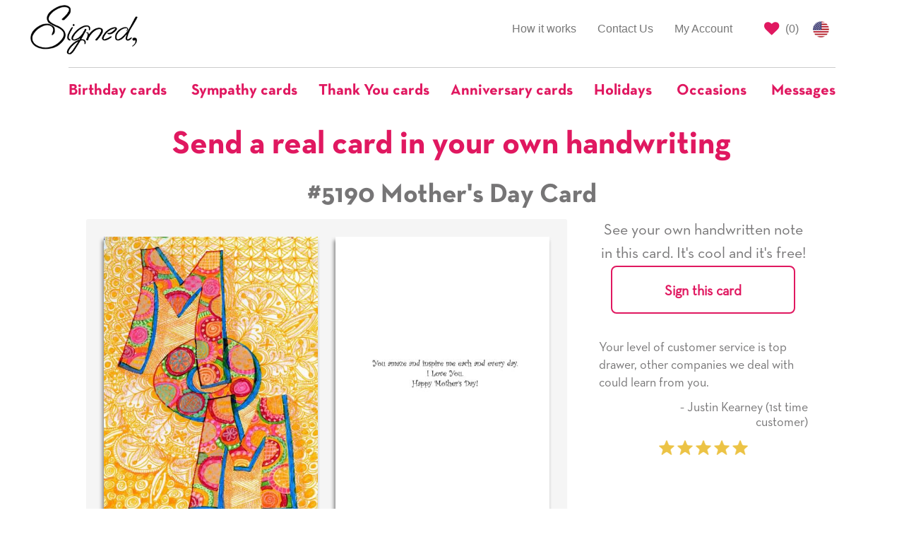

--- FILE ---
content_type: text/html; charset=utf-8
request_url: https://www.signedcards.com/cards/5190
body_size: 15806
content:
<!DOCTYPE html>
<html>
<head>
  <meta charset="utf-8" />

  <title>Fancy Mother&#39;s Day Card with your own Handwriting. Jessica Sporn, Creative Connection, Inc. for Signed - Card No. 5190</title>
<meta name="description" content="Send this &quot;Fancy&quot; Mother&#39;s Day card w/ your own handwriting by mail directly from Signed. No need to leave your house. Do it all online for $7.99!">
<meta name="keywords" content="card, cards, signed card, signed cards, fancy">
<meta property="og:site_name" content="Signed">
<meta property="og:url" content="https://www.signedcards.com/cards/5190">
<meta property="og:title" content="Fancy Mother&#39;s Day Card with your own Handwriting. Jessica Sporn, Creative Connection, Inc. for Signed - Card No. 5190">
<meta property="og:image" content="https://us-east-1-blow-web.s3.amazonaws.com/17/2fe150427911e8900e799694469d6f/thumb.jpg">
<meta property="og:description" content="Send this &amp;quot;Fancy&amp;quot; Mother&#39;s Day card w/ your own handwriting by mail directly from Signed. No need to leave your house. Do it all online for $7.99!">
<meta property="og:type" content="product">
<meta property="og:price:amount" content="4.95">
<meta property="og:price:currency" content="USD">
<meta name="image" content="https://us-east-1-blow-web.s3.amazonaws.com/17/2fe150427911e8900e799694469d6f/thumb.jpg">

  <meta name="Robots" content="INDEX,FOLLOW" />
  <meta name="author" content="" />
  <meta name="Copyright" content="Copyright (c) 2026 " />
  <link rel="shortcut icon" type="image/x-icon" href="/assets/favicon-f81ad68053e904a7c7e94f5aeac3077bfaa575b4c96fdbdf157bdd90594b50ef.png" />
  <link rel="apple-touch-icon" type="image/x-icon" href="/assets/favicon-f81ad68053e904a7c7e94f5aeac3077bfaa575b4c96fdbdf157bdd90594b50ef.png" />
  <meta name="viewport" content="width=device-width, initial-scale=1.0">

  <meta name="p:domain_verify" content="d468c884e2f87a49d3bfb7816ac0ce5d"/>

  <script>
    window.sa = window.sa || {};
    window.sa.session_id = '';
</script>

  <link rel="stylesheet" media="all" href="/assets/public/application-6e4ade48b2016a6e5c6afdb992a1cafe56d4b19bad71a543eca1527bc6733ce4.css" />

    

  <link rel="preload" href="https://cdnjs.cloudflare.com/ajax/libs/slick-carousel/1.9.0/slick.min.css" as="style" onload="this.onload=null;this.rel='stylesheet'">
  <noscript><link rel="stylesheet" type="text/css" href="https://cdnjs.cloudflare.com/ajax/libs/slick-carousel/1.9.0/slick.min.css"></noscript>

  <link rel="preload" href="https://cdnjs.cloudflare.com/ajax/libs/slick-carousel/1.9.0/slick-theme.min.css" as="style" onload="this.onload=null;this.rel='stylesheet'">
  <noscript><link rel="stylesheet" type="text/css" href="https://cdnjs.cloudflare.com/ajax/libs/slick-carousel/1.9.0/slick-theme.min.css"></noscript>

  <style>
    
    #card-detail .card-image {
     box-shadow: -2px 5px 5px grey;
    }
   
    #card-detail #see-more-cards {
      font-size: 18px;
      font-family: Helvetica;
      color: #767576;
      line-height: 1.2;
      text-align: center;
      border-top: 1px solid #ccc;
      border-bottom: 1px solid #ccc;
      padding: 20px 0;
      margin-top: 20px;
      margin-bottom: 10px;
    }

    /* mobile first, the cards are stacked on tp of eachother*/
    .card-column {
      padding-left: 0px;
      padding-right: 0px;
    }
    .card-column.inside {
      padding-top: 20px;
    }

    /* Small Devices, Tablets */
    @media only screen and (min-width : 768px) {
      /* the cards are now side by side */
      /* space between the cards */
      .card-column.front {
        padding-right: 12.5px;
      }
      .card-column.inside {
        padding-left: 12.5px;
      }
      /* remove top/bottom space */
      .card-column.portrait.inside {
        padding-top: 0px;
      }
      /* remove left and right padding if landscape */
      .card-column.landscape.front {
        padding-right: 0px;
      }
      .card-column.landscape.inside {
        padding-left: 0px;
      }
      
    }
    
    .card-text-container .text-label {
      font-family: neutratext-bold;
    }
  </style>
  <style>
    #quotes-carousel .quote-image {
      display: inline-block;
      text-align: center;
    }

    #quotes-carousel .quote-content {
      line-height: 1.4;
    }

    #quotes-carousel .quote-attribution {
      padding-left: 50px;
    }

    #quotes-carousel .testimonial-image {
      display: inline;
      width: 100px;
      border-radius: 50px;
    }
  </style>
  <style>
    #main-quotes-carousel .quote-image {
      display: inline-block;
      text-align: center;
    }

    #main-quotes-carousel .quote-content {
      line-height: 1.4;
    }

    #main-quotes-carousel .quote-attribution {
      padding-left: 50px;
    }

    #main-quotes-carousel .testimonial-image {
      display: inline;
      width: 100px;
      border-radius: 50px;
    }
  </style>


  <meta name="csrf-param" content="authenticity_token" />
<meta name="csrf-token" content="R2nHwBofXtKqL2/l9dnWvlyWvOolrK+8LKyqUjA/Finxz3xVZGashlSYRTmlSM85PINk46co/CU1PtHg7Q685w==" />

  <meta property="fb:app_id" content="387112956851967" />




  <!-- Global site tag (gtag.js) - Google AdWords: 797725741 -->
<script async src="https://www.googletagmanager.com/gtag/js?id=G-605EL2NYRW"></script>
<script>
    window.dataLayer = window.dataLayer || [];
    function gtag(){dataLayer.push(arguments);}
    gtag('js', new Date());

    gtag('config', 'G-605EL2NYRW');

</script>


    <!-- Bing Tracking Script -->
<script>(function(w,d,t,r,u){var f,n,i;w[u]=w[u]||[],f=function(){var o={ti:"25024139"};o.q=w[u],w[u]=new UET(o),w[u].push("pageLoad")},n=d.createElement(t),n.src=r,n.async=1,n.onload=n.onreadystatechange=function(){var s=this.readyState;s&&s!=="loaded"&&s!=="complete"||(f(),n.onload=n.onreadystatechange=null)},i=d.getElementsByTagName(t)[0],i.parentNode.insertBefore(n,i)})(window,document,"script","//bat.bing.com/bat.js","uetq");</script>
    <!-- Facebook Pixel Code -->
<script>
    !function(f,b,e,v,n,t,s)
    {if(f.fbq)return;n=f.fbq=function(){n.callMethod?
        n.callMethod.apply(n,arguments):n.queue.push(arguments)};
        if(!f._fbq)f._fbq=n;n.push=n;n.loaded=!0;n.version='2.0';
        n.queue=[];t=b.createElement(e);t.async=!0;
        t.src=v;s=b.getElementsByTagName(e)[0];
        s.parentNode.insertBefore(t,s)}(window, document,'script',
        'https://connect.facebook.net/en_US/fbevents.js');
    fbq('init', '210002609777732');
    fbq('track', 'PageView');
</script>
<noscript><img height="1" width="1" style="display:none"
               src="https://www.facebook.com/tr?id=210002609777732&ev=PageView&noscript=1"
/></noscript>
<!-- End Facebook Pixel Code -->

  <script src="/assets/public/application-f5bb70a5b98d74c1a3d51b5e27933a15f4a6829d2d19b5639df8c69af1d79c4f.js"></script>

    <script type="application/ld+json">
      {"@context":"https://schema.org/","@type":"Product","name":"#5190 Mother's Day Card","image":["https://us-east-1-blow-web.s3.amazonaws.com/17/2fe150427911e8900e799694469d6f/thumb.jpg"],"description":"Fancy Mother's Day Card with your own Handwriting. Jessica Sporn, Creative Connection, Inc. for Signed - Card No. 5190","sku":5190,"mpn":5190,"offers":{"@type":"Offer","url":"https://www.signedcards.com/cards/5190","priceCurrency":"USD","price":"7.99","itemCondition":"https://schema.org/NewCondition","availability":"https://schema.org/InStock"},"shippingDetails":{"@type":"OfferShippingDetails","shippingRate":{"@type":"MonetaryAmount","value":"0","currency":"USD"},"shippingDestination":[{"@type":"DefinedRegion","addressCountry":"US"}]}}
    </script>


  

</head>

<body>

  <style type="text/css">
	#covid-banner-container {
		background-color: #cdcdcd;
		padding: 20px;
		color: #333;
		font-size: 14px;
	}

	#covid-banner-container .color-cherry {
		color: #e01860;
	}

	@media only screen and (min-width: 480px) {
		#covid-banner-container {
			font-size: 16px;
		}
	}

	@media only screen and (min-width: 768px) {
		#covid-banner-container {
			font-size: 18px;
		}
	}

	@media only screen and (min-width: 992px) {
		#covid-banner-container {
			font-size: 20px;
		}
	}

	@media only screen and (min-width: 1200px) {
		#covid-banner-container {
			font-size: 24px;
			line-height: 31px;
		}
	}
</style>




    <style type="text/css">
    #main-nav #main-left-nav,
    #main-nav #main-right-nav {
        margin-top: 15px;
        border: none;
    }

    #main-nav ul li {
        border-top: none;
        border-bottom: none;
    }

    /* Left Nav Start */
    #main-nav #main-left-nav {
        margin-bottom: 0;
    }
    #main-nav #main-left-nav .navbar-logo {
        margin: 0;
        text-align: left;
    }

    #main-nav #main-left-nav .navbar-logo > img {
        height: 80px;
        position: relative;
        top: -12px;
    }
    /* Left Nav End */

    /* Right Nav Start */
    #main-nav #main-right-nav ul li#signout-container > a.btn-signed-xs {
        font-family: neutratext-bold;
        padding-top: unset;
        padding-bottom: unset;
        color: #e01860;
        padding: 3px 5px 0 5px !important;
        position: relative;
        top: 8px;
    }

    #main-nav #main-right-nav ul li#signout-container > a.btn-signed-xs:hover {
        color: #fff;
        background-color: #e01860;
    }

    #main-nav #main-right-nav ul li.saved-cards-container > a {
        padding-right: 5px;
    }

    #main-nav #main-right-nav ul li.saved-cards-container > a > i {
        color: #e01860;
    }
    /* Right Nav End */

    /* Categories Nav Start */
    #navbar-categories {
        margin-bottom: 0;
        border: none !important;
    }

    #navbar-categories .navbar-header .navbar-toggle {
        border: 1px solid #e01860;
        color: #e01860;
        float: none;
    }

    #navbar-categories .nav.navbar-nav .dropdown {
        border-top: 1px solid #ccc;
        /* this is one less than the bootstrap select drop-up in search */
        z-index: 999;
    }

    #navbar-categories .nav.navbar-nav .dropdown a.dropdown-toggle {
        background-color: unset !important;
        padding-top: 20px;
        padding-bottom: 20px;
        padding-right: 20px;
    }

    #navbar-categories .nav.navbar-nav .dropdown:first-of-type a.dropdown-toggle {
        padding-left: 0;
    }

    #navbar-categories .nav.navbar-nav .dropdown:last-of-type a.dropdown-toggle {
        padding-right: 0;
    }

    #navbar-categories .nav.navbar-nav .dropdown.open a.dropdown-toggle:focus {
        background-color: unset !important;
    }

    #navbar-categories .nav.navbar-nav .dropdown .dropdown-toggle .nav-label {
        color: #e01860;
        font-family: neutratext-bold;
        font-size: 22px;
    }

    #navbar-categories .nav.navbar-nav > li > .dropdown-menu {
        text-align: left;
        max-height: 300px;
        overflow-y: scroll;
    }

    #navbar-categories .nav.navbar-nav > li:not(.dropdown) {
        border-top: 1px solid #ccc;
    }

    #navbar-categories .nav.navbar-nav > li:not(.dropdown) > a {
        padding-top: 20px;
        color: #e01860;
        font-family: neutratext-bold;
        font-size: 22px;
    }
    /* Categories Nav End */

    /* Birthday Nav Start*/

    .dropdown-menu.birthday-dropdown {
      overflow-y: visible !important;
      overflow-x: hidden;
      max-height: unset !important;
    }

    .dropdown-menu.birthday-dropdown ul {
      padding-left: 20px;
    }

    .dropdown-menu.birthday-dropdown .column-header {
      padding-left: 20px;
      margin-top: 20px;
      font-weight: bold;
      white-space: nowrap;
    }

    .dropdown-menu.birthday-dropdown li {
      list-style: none;
      margin-top: 8px;
      margin-bottom: 8px;
    }

    .dropdown-menu.birthday-dropdown li a {
      text-decoration: underline;
      min-width: 3ch;
      display: inline-block;
    }

    .dropdown-menu.birthday-dropdown li a.additional-column {
      margin-left: 80px;
    }

    .dropdown-menu.birthday-dropdown li a.all-link {
      color: #e01860;
    }

    /* responsive width/height, font spacing, scroll */
    @media only screen and (min-width : 1200px) {
      .dropdown-menu.birthday-dropdown {
        overflow-y: scroll !important;
        width: 900px;
      }
      .dropdown-menu.birthday-dropdown li {
        margin-top: 10px;
        margin-bottom: 10px;
      }
    }
    @media only screen and (min-width : 1350px) {
      .dropdown-menu.birthday-dropdown li {
        margin-top: 15px;
        margin-bottom: 15px;
      }
    }
    @media only screen and (min-width : 1500px) {
      .dropdown-menu.birthday-dropdown {
        max-height: 650px !important;
      }
      .dropdown-menu.birthday-dropdown li {
        margin-top: 25px;
        margin-bottom: 25px;
      }
    }
    /* Birthday Nav End */

    @media (min-width: 768px){
        #navbar-categories .navbar-nav {
            float:none !important;
            margin: 0 auto !important;
            display: table !important;
            table-layout: fixed !important;
        }
    }

    @media (max-width: 768px){
        #main-left-nav .navbar-right {
            width: 100% !important
        }
    }

    @media (max-width: 992px) {
        #main-nav #main-right-nav {
            margin-bottom: 0;
        }
        #main-nav #main-right-nav > ul.nav {
            float: right !important;
        }
        #main-nav #main-right-nav ul.nav li {
            float: left;
        }
    }

    /* Custom Breakpoint for Navbar*/
    @media (max-width: 992px) {
        #main-left-nav .navbar-nav {
            margin: 0 !important;
        }
        #main-left-nav .collapsing {
            padding: 0;
            margin-top: 0;
        }
        #main-left-nav .collapse.in {
            display:block !important;
            padding: 0;
            margin-top: 0;
            margin-bottom: 30px;
        }
        #main-left-nav li {
            text-align: right;
        }
        #main-left-nav .collapsing > .navbar-nav > li {
            border-bottom: none !important;
            border-top: 1px solid #ccc !important;
        }
        #main-left-nav .collapse.in > .navbar-nav > li {
            border-bottom: none !important;
            border-top: 1px solid #ccc !important;
        }
    }


    /* Custom Breakpoint for Dropdown Navbar*/
    @media (max-width: 1200px) {

        #main-left-nav .navbar-right {
            float: right !important;
        }
        #navbar-categories .navbar-header {
            float: none;
        }
        #navbar-categories .navbar-toggle {
            display: block;
        }
        #navbar-categories .navbar-collapse {
            border-top: 1px solid transparent;
            box-shadow: inset 0 1px 0 rgba(255,255,255,0.1);
        }
        #navbar-categories .navbar-fixed-top {
            top: 0;
            border-width: 0 0 1px;
        }
        #navbar-categories .navbar-collapse.collapse {
            display: none!important;
        }
        #navbar-categories .navbar-nav {
            float: left !important;
            width: 100%;
        }
        #navbar-categories .navbar-nav > li {
            float: none;
        }
        #navbar-categories .navbar-nav > li >a {
            padding-top: 10px;
            padding-bottom: 10px;
        }
        #navbar-categories .navbar-nav > li >a.dropdown-toggle {
            text-align: left;
        }
        
        #navbar-categories .navbar-nav > li.dropdown:first-of-type > a.dropdown-toggle {
            padding-left: 15px !important;
        }
        #navbar-categories .navbar-nav > li > ul.dropdown-menu{
            position: static;
            float: none;
            border: none;
            box-shadow: none;
            padding-top: 0 !important;
        }
        #navbar-categories .collapse.in {
            display:block !important;
            padding: 0;
            margin-top: 25px;
        }
        #navbar-categories .collapsing {
            padding: 0;
            margin-top: 25px;
        }
    }
</style>

<div class="container-fluid" id="main-nav">
    <div class="row">
        <div class="col-xs-12 col-md-3 col-lg-2 col-md-push-9 col-lg-push-10">
            <nav id="main-right-nav" class="navbar navbar-default">
                <ul class="nav navbar-nav">
                    <li id="signout-container" style="display: none;">
                        <a href="#" class="btn btn-signed-xs signout" id="signout-link" data-redirect-url="/my-account">Signout</a>
                    </li>
                    <li class="saved-cards-container">
                        <a href="/cards/saved" class="right-link" id="save-cards-link">
                            <i class="fa fa-heart fa-lg" title="Saved Cards"></i>
                            (<span id="holding-count" class="holding-count-value">0</span>)
                        </a>
                    </li>
                    <li>
                        <a href="/made-in-the-usa" class="us-flag">
                            <img alt="US Flag" style="height: 23px;" src="/assets/us-flag-44280294b6350cd59a8fa45620dd1898a62f01f40cf3b484924b6c248a5297c6.png" />
                        </a>
                    </li>
                </ul>
            </nav>
        </div>
        <div class="col-xs-12 col-md-9 col-lg-10 col-md-pull-3 col-lg-pull-2">
            <nav id="main-left-nav" class="navbar navbar-default">
                <div class="navbar-header">
                    <button class="navbar-toggle collapsed" data-toggle="collapse" data-target="#main-nav-collapse" aria-expanded="false">
                        <span class="sr-only">Toggle navigation</span>
                        <span class="icon-bar"></span>
                        <span class="icon-bar"></span>
                        <span class="icon-bar"></span>
                    </button>
                    <a class="navbar-logo" href="javascript:window.location.assign('/');">
                        <img alt="Signed" class="gs-no-share" id="nav-logo" src="/assets/signed-logo-7f5e0895dab6c97e0f13f697f76120781596f8e283a926714be8f4c48ee03c02.png" />
                    </a>
                </div>
                <div class="collapse navbar-collapse" id="main-nav-collapse">
                    <ul class="nav navbar-nav navbar-right">
                        <li >
                            <a href="/how-it-works">How it works</a>
                        </li>

                        <li >
                            <a href="/contact">Contact Us</a>
                        </li>
                        <li >
                            <a href="/my-account">My Account</a>
                        </li>
                    </ul>
                </div>
            </nav>
        </div>
    </div>

    <div class="row">
        <div class="col-xs-12">
            <nav class="navbar navbar-default" id="navbar-categories">
                <div class="navbar-header">
                    <button class="navbar-toggle collapsed" data-toggle="collapse" data-target="#nav-dropdown-collapse" aria-expanded="false">
                        <span class="sr-only">Toggle navigation</span>
                        <i class="fa fa-search fa-lg"></i>
                    </button>
                </div>
                <div class="collapse navbar-collapse" id="nav-dropdown-collapse">
                    <ul class="nav navbar-nav">
                            <li class="dropdown">
                              <a href="#" class="dropdown-toggle" data-toggle="dropdown" role="button" aria-haspopup="true" aria-expanded="true">
                                <span class="nav-label">Birthday cards</span>
                              </a>
                              <ul class="dropdown-menu birthday-dropdown">
                                <div class="row">
                                  <div class="col-xs-12 col-sm-4">
                                    <p class="column-header">Popular Relationships</p>
                                    <ul>
                                        <li><a href="/search?occasion=BIRTHDAY&amp;relationship=MOM">For Mom</a></li>
                                        <li><a href="/search?occasion=BIRTHDAY&amp;relationship=DAD">For Dad</a></li>
                                        <li><a href="/search?occasion=BIRTHDAY&amp;relationship=DAUGHTER">For Daughter</a></li>
                                        <li><a href="/search?occasion=BIRTHDAY&amp;relationship=SON">For Son</a></li>
                                        <li><a href="/search?occasion=BIRTHDAY&amp;relationship=SISTER">For Sister</a></li>
                                        <li><a href="/search?occasion=BIRTHDAY&amp;relationship=BROTHER">For Brother</a></li>
                                        <li><a href="/search?occasion=BIRTHDAY&amp;relationship=GRANDMOTHER">For Grandmother</a></li>
                                        <li><a href="/search?occasion=BIRTHDAY&amp;relationship=GRANDFATHER">For Grandfather</a></li>
                                        <li><a href="/search?occasion=BIRTHDAY&amp;relationship=AUNT">For Aunt</a></li>
                                        <li><a href="/search?occasion=BIRTHDAY&amp;relationship=UNCLE">For Uncle</a></li>
                                      <li><a class="all-link" href="/occasions/birthday">All Relationships</a></li>
                                    </ul>
                                  </div>
                                  <span class="visible-tn visible-xs">
                                    <div class="col-xs-12 col-sm-4">
                                      <p class="column-header">Popular Ages</p>
                                      <ul>
                                          <li><a href="/birthday/turning-1">1</a></li>
                                          <li><a href="/birthday/turning-2">2</a></li>
                                          <li><a href="/birthday/turning-5">5</a></li>
                                          <li><a href="/birthday/turning-7">7</a></li>
                                          <li><a href="/birthday/turning-10">10</a></li>
                                          <li><a href="/birthday/turning-13">13</a></li>
                                          <li><a href="/birthday/turning-15">15</a></li>
                                          <li><a href="/birthday/turning-18">18</a></li>
                                          <li><a href="/birthday/turning-20">20</a></li>
                                          <li><a href="/birthday/turning-21">21</a></li>
                                          <li><a href="/birthday/turning-25">25</a></li>
                                          <li><a href="/birthday/turning-30">30</a></li>
                                          <li><a href="/birthday/turning-40">40</a></li>
                                          <li><a href="/birthday/turning-50">50</a></li>
                                          <li><a href="/birthday/turning-60">60</a></li>
                                          <li><a href="/birthday/turning-70">70</a></li>
                                          <li><a href="/birthday/turning-75">75</a></li>
                                          <li><a href="/birthday/turning-80">80</a></li>
                                          <li><a href="/birthday/turning-90">90</a></li>
                                          <li><a href="/birthday/turning-100">100</a></li>
                                        <li><a class="all-link" href="/occasions/birthday">All Ages</a></li>
                                      </ul>
                                    </div>
                                  </span>
                                  <span class="hidden-xs">
                                    <div class="col-xs-12 col-sm-4">
                                      <p class="column-header">Popular Ages</p>
                                      <ul>
                                            <li>
                                              <a href="/birthday/turning-1">1</a>
                                                <a class="additional-column" href="/birthday/turning-2">2</a>
                                            </li>
                                            <li>
                                              <a href="/birthday/turning-5">5</a>
                                                <a class="additional-column" href="/birthday/turning-7">7</a>
                                            </li>
                                            <li>
                                              <a href="/birthday/turning-10">10</a>
                                                <a class="additional-column" href="/birthday/turning-13">13</a>
                                            </li>
                                            <li>
                                              <a href="/birthday/turning-15">15</a>
                                                <a class="additional-column" href="/birthday/turning-18">18</a>
                                            </li>
                                            <li>
                                              <a href="/birthday/turning-20">20</a>
                                                <a class="additional-column" href="/birthday/turning-21">21</a>
                                            </li>
                                            <li>
                                              <a href="/birthday/turning-25">25</a>
                                                <a class="additional-column" href="/birthday/turning-30">30</a>
                                            </li>
                                            <li>
                                              <a href="/birthday/turning-40">40</a>
                                                <a class="additional-column" href="/birthday/turning-50">50</a>
                                            </li>
                                            <li>
                                              <a href="/birthday/turning-60">60</a>
                                                <a class="additional-column" href="/birthday/turning-70">70</a>
                                            </li>
                                            <li>
                                              <a href="/birthday/turning-75">75</a>
                                                <a class="additional-column" href="/birthday/turning-80">80</a>
                                            </li>
                                            <li>
                                              <a href="/birthday/turning-90">90</a>
                                                <a class="additional-column" href="/birthday/turning-100">100</a>
                                            </li>
                                        <li><a class="all-link" href="/occasions/birthday">All Ages</a></li>
                                      </ul>
                                    </div>
                                  </span>
                                  <div class="col-xs-12 col-sm-4">
                                    <p class="column-header">Popular Themes</p>
                                    <ul>
                                        <li><a href="/search?occasion=BIRTHDAY&amp;theme=CAKES">Cakes</a></li>
                                        <li><a href="/search?occasion=BIRTHDAY&amp;theme=CANDLES">Candles</a></li>
                                        <li><a href="/search?occasion=BIRTHDAY&amp;theme=CATS">Cats</a></li>
                                        <li><a href="/search?occasion=BIRTHDAY&amp;theme=DOGS">Dogs</a></li>
                                        <li><a href="/search?occasion=BIRTHDAY&amp;theme=FLOWERS">Flowers</a></li>
                                        <li><a href="/search?occasion=BIRTHDAY&amp;theme=GIFTS">Gifts</a></li>
                                        <li><a href="/search?occasion=BIRTHDAY&amp;theme=STARS">Stars</a></li>
                                        <li><a href="/search?occasion=BIRTHDAY&amp;theme=TOYS">Toys</a></li>
                                        <li><a href="/search?occasion=BIRTHDAY&amp;theme=ZEBRAS">Zebras</a></li>
                                        <li><a href="/search?occasion=BIRTHDAY&amp;theme=SPORTS">Sports</a></li>
                                      <li><a class="all-link" href="/occasions/birthday">All Themes</a></li>
                                    </ul>
                                  </div>
                                </div>
                              </ul>
                            </li>

                          <li>
                            <a href="/messages/sympathy">
                              <span class="nav-label">Sympathy cards</span>
                            </a>
                          </li>
                          <li>
                            <a href="/messages/thank-you">
                              <span class="nav-label">Thank You cards</span>
                            </a>
                          </li>
                          <li>
                            <a href="/occasions/anniversary-any">
                              <span class="nav-label">Anniversary cards</span>
                            </a>
                          </li>
                          <li class="dropdown">
                              <a href="#" class="dropdown-toggle" data-toggle="dropdown" role="button" aria-haspopup="true" aria-expanded="true">
                                  <span class="nav-label">Holidays</span>
                              </a>
                            <ul class="dropdown-menu">
                                <li><a href="/holidays/chinese-new-year">Chinese New Year</a></li>
                                <li><a href="/holidays/groundhog-day">Groundhog Day</a></li>
                                <li><a href="/holidays/valentines-day">Valentine&#39;s Day</a></li>
                                <li><a href="/holidays/mardi-gras">Mardi Gras</a></li>
                                <li><a href="/holidays/dentist-day">Dentist Day</a></li>
                                <li><a href="/holidays/dietitian-nutritionist-day">Dietitian Nutritionist Day</a></li>
                                <li><a href="/holidays/st-patricks-day">Saint Patrick&#39;s Day</a></li>
                                <li><a href="/holidays/spring">Spring</a></li>
                                <li><a href="/holidays/hospital-admitting-clerks-day">Hospital Admitting Clerks Day</a></li>
                                <li><a href="/holidays/easter">Easter</a></li>
                                <li><a href="/holidays/passover">Passover</a></li>
                                <li><a href="/holidays/radiological-and-imaging-nurses-day">Radiologic and Imaging Nurses Day</a></li>
                                <li><a href="/holidays/librarian-day">Librarian Day</a></li>
                                <li><a href="/holidays/admin-pro-day">Admin Pro Day</a></li>
                                <li><a href="/holidays/hairdressers-day">Hairdressers Day</a></li>
                                <li><a href="/holidays/perfusionist-week">Perfusionist Week</a></li>
                                <li><a href="/holidays/fire-fighters-day">Firefighters&#39; Day</a></li>
                                <li><a href="/holidays/cinco-de-mayo">Cinco de Mayo</a></li>
                                <li><a href="/holidays/teacher-appreciation-day">Teacher Appreciation Day</a></li>
                                <li><a href="/holidays/nurses-day-week">Nurse&#39;s Day/Week</a></li>
                                <li><a href="/holidays/mothers-day">Mother&#39;s Day</a></li>
                                <li><a href="/holidays/shavuot">Shavuot</a></li>
                                <li><a href="/holidays/memorial-day">Memorial Day</a></li>
                                <li><a href="/holidays/beltane">Beltane</a></li>
                                <li><a href="/holidays/flag-day">Flag Day</a></li>
                                <li><a href="/holidays/fathers-day">Father&#39;s Day</a></li>
                                <li><a href="/holidays/summer">Summer</a></li>
                                <li><a href="/holidays/independence-day">Independence Day</a></li>
                                <li><a href="/holidays/chefs-day">Chefs Day</a></li>
                                <li><a href="/holidays/labor-day">Labor Day</a></li>
                                <li><a href="/holidays/grandparents-day">Grandparent&#39;s Day</a></li>
                                <li><a href="/holidays/yom-kippur">Yom Kippur</a></li>
                                <li><a href="/holidays/rosh-hashanah">Rosh Hashanah</a></li>
                                <li><a href="/holidays/fall">Fall</a></li>
                                <li><a href="/holidays/surgical-technician-week">Surgical Technician Week</a></li>
                                <li><a href="/holidays/ultrasound-technicians-day">Ultrasound Technician Day</a></li>
                                <li><a href="/holidays/custodial-workers-day">Custodial Workers Day</a></li>
                                <li><a href="/holidays/physician-assistants-week">Physician Assistant week</a></li>
                                <li><a href="/holidays/medical-assistants-day">Medical Assistants Day</a></li>
                                <li><a href="/holidays/halloween">Halloween</a></li>
                                <li><a href="/holidays/day-of-the-dead">Day of the Dead / Dia de los Muertos</a></li>
                                <li><a href="/holidays/veterans-day">Veteran&#39;s Day</a></li>
                                <li><a href="/holidays/perioperative-nurses-week">Perioperative Nurses Week</a></li>
                                <li><a href="/holidays/nurse-practitioners-week">Nurse Practitioners Week</a></li>
                                <li><a href="/holidays/operating-room-nurses-day">Operating Room Nurses Day</a></li>
                                <li><a href="/holidays/thanksgiving">Thanksgiving</a></li>
                                <li><a href="/holidays/hanukkah">Hanukkah</a></li>
                                <li><a href="/holidays/bartender-day">Bartender Day</a></li>
                                <li><a href="/holidays/winter">Winter</a></li>
                                <li><a href="/holidays/christmas">Christmas</a></li>
                                <li><a href="/holidays/seasons-greetings-happy-holidays">Seasons Greetings / Happy Holidays</a></li>
                                <li><a href="/holidays/kwanzaa">Kwanzaa</a></li>
                                <li><a href="/holidays/new-years">New Year&#39;s</a></li>
                            </ul>
                          </li>
                          <li class="dropdown">
                              <a href="#" class="dropdown-toggle" data-toggle="dropdown" role="button" aria-haspopup="true" aria-expanded="true">
                                  <span class="nav-label">Occasions</span>
                              </a>
                                  <ul class="dropdown-menu">
                                          <li><a href="/occasions/academic-achievements">Academic Achievements</a></li>
                                          <li><a href="/occasions/anniversary-any">Anniversary (Any)</a></li>
                                          <li><a href="/occasions/anniversary-employment">Anniversary (Employment)</a></li>
                                          <li><a href="/occasions/anniversary-ordination">Anniversary (Ordination)</a></li>
                                          <li><a href="/occasions/anniversary-religious-vows">Anniversary (Religious Vows)</a></li>
                                          <li><a href="/occasions/anniversary-sobriety">Anniversary (Sobriety)</a></li>
                                          <li><a href="/occasions/anniversary-wedding">Anniversary (Wedding)</a></li>
                                          <li><a href="/occasions/back-to-school">Back to School</a></li>
                                          <li><a href="/occasions/baptism">Baptism</a></li>
                                          <li><a href="/occasions/bar-mitzvah">Bar Mitzvah</a></li>
                                          <li><a href="/occasions/bat-mitzvah">Bat Mitzvah</a></li>
                                          <li><a href="/occasions/becoming-a-big-brother-sister">Becoming a Big Brother/Sister</a></li>
                                          <li><a href="/occasions/becoming-alter-server">Becoming an Alter Server</a></li>
                                          <li><a href="/occasions/becoming-catholic">Becoming Catholic (RCIA)</a></li>
                                          <li><a href="/occasions/becoming-empty-nesters">Becoming Empty Nesters</a></li>
                                          <li><a href="/occasions/birthday">Birthday</a></li>
                                          <li><a href="/occasions/birthday-belated">Birthday (belated)</a></li>
                                          <li><a href="/occasions/bosss-day">Boss&#39;s Day</a></li>
                                          <li><a href="/occasions/bridal-shower">Bridal Shower</a></li>
                                          <li><a href="/occasions/citizenship">Citizenship</a></li>
                                          <li><a href="/occasions/confirmation">Confirmation</a></li>
                                          <li><a href="/occasions/debutante-ball">Debutante Ball</a></li>
                                          <li><a href="/occasions/divorce">Divorce</a></li>
                                          <li><a href="/occasions/eagle-scout">Eagle Scout</a></li>
                                          <li><a href="/occasions/engagement">Engagement</a></li>
                                          <li><a href="/occasions/expecting-a-baby">Expecting a baby</a></li>
                                          <li><a href="/occasions/feast-days">Feast Days</a></li>
                                          <li><a href="/occasions/first-holy-communion">First Holy Communion</a></li>
                                          <li><a href="/occasions/first-tooth">First Tooth</a></li>
                                          <li><a href="/occasions/getting-got-drivers-license">Getting/Got Driver&#39;s License</a></li>
                                          <li><a href="/occasions/graduation-8th-grade">Graduation (8th Grade)</a></li>
                                          <li><a href="/occasions/graduation">Graduation (Any)</a></li>
                                          <li><a href="/occasions/graduation-college">Graduation (College)</a></li>
                                          <li><a href="/occasions/graduation-high-school">Graduation (High School)</a></li>
                                          <li><a href="/occasions/graduation-military">Graduation (Military)</a></li>
                                          <li><a href="/occasions/graduation-other">Graduation (Other)</a></li>
                                          <li><a href="/occasions/honeymoon">Honeymoon</a></li>
                                          <li><a href="/occasions/lost-tooth">Lost Tooth</a></li>
                                          <li><a href="/occasions/new-baby">New baby</a></li>
                                          <li><a href="/occasions/new-car">New Car</a></li>
                                          <li><a href="/occasions/new-home">New Home</a></li>
                                          <li><a href="/occasions/new-job-promotion">New Job/Promotion</a></li>
                                          <li><a href="/occasions/new-pet">New Pet</a></li>
                                          <li><a href="/occasions/ordination">Ordination</a></li>
                                          <li><a href="/occasions/retirement">Retirement</a></li>
                                          <li><a href="/occasions/reunion">Reunion</a></li>
                                          <li><a href="/occasions/road-trip">Road Trip</a></li>
                                          <li><a href="/occasions/vacation">Vacation</a></li>
                                          <li><a href="/occasions/wedding-day">Wedding Day</a></li>
                                          <li><a href="/occasions/welcome-home">Welcome Home</a></li>
                                          <li><a href="/occasions/won-the-game-competition">Won the Game/Competition</a></li>
                                  </ul>
                          </li>
                          <li class="dropdown">
                              <a href="#" class="dropdown-toggle" data-toggle="dropdown" role="button" aria-haspopup="true" aria-expanded="true">
                                  <span class="nav-label">Messages</span>
                              </a>
                                  <ul class="dropdown-menu">
                                          <li><a href="/messages/apology">Apology</a></li>
                                          <li><a href="/messages/best-wishes">Best wishes/Good luck</a></li>
                                          <li><a href="/messages/bon-voyage">Bon Voyage</a></li>
                                          <li><a href="/messages/brides-maid-maid-of-honor">Bridesmaid/Maid of honor invitations</a></li>
                                          <li><a href="/messages/celebrate">Celebrate</a></li>
                                          <li><a href="/messages/congratulations">Congratulations</a></li>
                                          <li><a href="/messages/encouragement">Encouragement</a></li>
                                          <li><a href="/messages/friends">Friends</a></li>
                                          <li><a href="/messages/funny">Funny</a></li>
                                          <li><a href="/messages/get-well-soon">Get Well (General)</a></li>
                                          <li><a href="/messages/get-well-other">Get Well (Other)</a></li>
                                          <li><a href="/messages/goodbye-farewell">Goodbye/Farewell</a></li>
                                          <li><a href="/messages/greetings-or-hello">Greetings/Hello</a></li>
                                          <li><a href="/messages/groomsman-best-man">Groomsman/Best man invitations</a></li>
                                          <li><a href="/messages/guess-what">Guess what</a></li>
                                          <li><a href="/messages/have-a-great-day">Have a great day</a></li>
                                          <li><a href="/messages/i-forgive-you">I Forgive You</a></li>
                                          <li><a href="/messages/i-just-wanted-to-say">I just wanted to say ...</a></li>
                                          <li><a href="/messages/i-like-you">I like you</a></li>
                                          <li><a href="/messages/i-love-us">I love us/We&#39;re good together</a></li>
                                          <li><a href="/messages/i-love-you">I love you</a></li>
                                          <li><a href="/messages/insipirational">Inspirational</a></li>
                                          <li><a href="/messages/its-been-a-while">It&#39;s been a while</a></li>
                                          <li><a href="/messages/lets-get-together">Let&#39;s Get Together</a></li>
                                          <li><a href="/messages/love">Love</a></li>
                                          <li><a href="/messages/missing-you">Missing you</a></li>
                                          <li><a href="/messages/smile">Smile</a></li>
                                          <li><a href="/messages/sorry-im-late">Sorry I&#39;m Late</a></li>
                                          <li><a href="/messages/surprise">Surprise</a></li>
                                          <li><a href="/messages/sympathy-animals">Sympathy (Animals)</a></li>
                                          <li><a href="/messages/sympathy">Sympathy (People)</a></li>
                                          <li><a href="/messages/thank-you">Thank You (General)</a></li>
                                          <li><a href="/messages/thank-you-other">Thank You (Other)</a></li>
                                          <li><a href="/messages/thank-for-your-service">Thank You For Your Service</a></li>
                                          <li><a href="/messages/thinking-of-you">Thinking of you</a></li>
                                          <li><a href="/messages/together-forever">Together forever</a></li>
                                          <li><a href="/messages/welcome-to-the-family">Welcome to the Family</a></li>
                                          <li><a href="/messages/wishing-you">Wishing you ...</a></li>
                                          <li><a href="/messages/you-will-be-missed">You will be missed</a></li>
                                          <li><a href="/messages/youre-beautiful">You&#39;re beautiful</a></li>
                                          <li><a href="/messages/youre-hot">You&#39;re hot</a></li>
                                          <li><a href="/messages/you-are-invited">You&#39;re invited/Join us/Join me</a></li>
                                          <li><a href="/messages/youre-special">You&#39;re special</a></li>
                                          <li><a href="/messages/youre-the-best">You&#39;re the best</a></li>
                                  </ul>
                          </li>
                    </ul>
                </div>
            </nav>

        </div>
    </div>
</div>


  <div>
    
    


<div id="card-detail" data-card-id="5190" class="container-fluid page-container">
  <div class="row">

    <div class="col-md-10 col-md-offset-1 col-xs-12">

      <h2 class="text-center color-cherry" style="margin: 20px 0; font-size: 46px;">Send a real card in your own handwriting</h2>
      <h1 class="text-center" style="font-size: 38px;">#5190 Mother&#39;s Day Card</h1>

      <div class="row">



        <div class="col-lg-8 col-md-8 col-sm-8">
          <div class="panel panel-default" style="border: none;">
            <div class="panel-heading collapse-card-panel-heading" style="padding:25px;border:none;">
              <div class="row" style="margin:0px;">

                
                <div class="card-column front portrait col-lg-6 col-md-6 col-sm-6 col-xs-12 " style="text-align:center;">
                  <div class="card-image" id="card-image-container" style="position:relative;height:100%;">
                    <img id="big-image" style="width:100%;display:block;" alt="Send this &amp;quot;Fancy&amp;quot; Mother&#39;s Day card w/ your own handwriting by mail directly from Signed. No need to leave your house. Do it all online for $7.99!" src="https://us-east-1-blow-web.s3.amazonaws.com/17/2fe150427911e8900e799694469d6f/thumb.jpg" />
                  </div>
                </div>
                <div class="card-column inside portrait col-lg-6 col-md-6 col-sm-6 col-xs-12" style="text-align:center;">
                  <div class="card-image" id="card-image-container-inside" style="position:relative;height:100%;">
                    <img style="width:100%;display:block;" id="big-image-inside" src="https://us-east-1-blow-web.s3.amazonaws.com/17/325250427911e8900e799694469d6f/thumb.jpg" />
                  </div>
                </div>
              </div>
            </div>
          </div>
        </div>


        <div class="col-lg-4 col-md-4 col-sm-4 card-info-container">
          <div class="row" style="text-align:center;">

            <div class="col-md-12 col-sm-12 col-xs-12 buy-button-area" style="margin-bottom: 35px;">
              <div class="col-lg-12 col-md-12 col-sm-12 col-xs-12">
                <h3 style="font-size: 22px; font-family: neutratext; margin: 0; line-height: 1.5;">See your
                  own handwritten note in this card. It's cool and it's free!</h3>
              </div>
                <button type="button" class="btn btn-lg btn-signed" style="white-space:normal;width:80%;" id="sign-this-card-btn">
                  Sign this card
                </button>
            </div>

              <div class="col-xs-12">
                <div id="card-price" class="text-center" style="display: none;">
                  <div class="amount">$7.99</div>
                </div>
              </div>

            <div id="featured-testimonial" class="col-xs-12 text-center">
              

<div id="quotes" class="row row-centered" style="">
  <div class="col-xs-12" id="quotes-carousel">
      <div class="col-md-4">

          <p class="quote-content text-left">
            Your level of customer service is top drawer, other companies we deal with could learn from you.
          </p>
          <p class="quote-attribution text-right">
            &#x2010; Justin Kearney (1st time customer)
          </p>
          <img class="center-block"  data-normal="/assets/stars_cardpage-c75d6b4176f500a54b47749f3055c2975794fc9cfe22f837829459a1c85f6ef7.png" />
      </div>
      <div class="col-md-4">

          <p class="quote-content text-left">
            He received the card and we are all very happy with it. Thank you!

We will always use this company from here on.


          </p>
          <p class="quote-attribution text-right">
            &#x2010; Michelle Williams (2 time purchaser)
          </p>
          <img class="center-block"  data-normal="/assets/stars_cardpage-c75d6b4176f500a54b47749f3055c2975794fc9cfe22f837829459a1c85f6ef7.png" />
      </div>
      <div class="col-md-4">

          <p class="quote-content text-left">
            My daughter enjoyed the card so much! I have only bragged about the service I received. I plan to use this wonderful service again soon. Thank you for everything you made her Mother’s Day so very special.
          </p>
          <p class="quote-attribution text-right">
            &#x2010; Marilyn Johnson (First time customer)
          </p>
          <img class="center-block"  data-normal="/assets/stars_cardpage-c75d6b4176f500a54b47749f3055c2975794fc9cfe22f837829459a1c85f6ef7.png" />
      </div>
      <div class="col-md-4">

          <p class="quote-content text-left">
            As always, the card was received and appreciated. I have loved using Signed Cards since I moved across the country. Cards are a little way of sending my love to family and friends with an easy, personal touch.
          </p>
          <p class="quote-attribution text-right">
            &#x2010; Stephanie Fritz (6 time purchaser)
          </p>
          <img class="center-block"  data-normal="/assets/stars_cardpage-c75d6b4176f500a54b47749f3055c2975794fc9cfe22f837829459a1c85f6ef7.png" />
      </div>
      <div class="col-md-4">

          <p class="quote-content text-left">
            Just wanted to let you know my son loved his card--I can&#39;t stress enough your card quality, the adhesive envelope, and the exceptional service!

Thanks for making his day extra special.
          </p>
          <p class="quote-attribution text-right">
            &#x2010; Adam Elliott (1st time purchaser)
          </p>
          <img class="center-block"  data-normal="/assets/stars_cardpage-c75d6b4176f500a54b47749f3055c2975794fc9cfe22f837829459a1c85f6ef7.png" />
      </div>
      <div class="col-md-4">

          <p class="quote-content text-left">
            A great service!...5 stars!!!
          </p>
          <p class="quote-attribution text-right">
            &#x2010; Jalen Ankton (1st time purchaser)
          </p>
          <img class="center-block"  data-normal="/assets/stars_cardpage-c75d6b4176f500a54b47749f3055c2975794fc9cfe22f837829459a1c85f6ef7.png" />
      </div>
      <div class="col-md-4">

          <p class="quote-content text-left">
            Just wanted to say ‘Thank you!’ This is an amazing site which we will definitely be using again and, of course, recommending.  You thoroughly deserve success.
          </p>
          <p class="quote-attribution text-right">
            &#x2010; Karen Hallatt (1st purchase)
          </p>
          <img class="center-block"  data-normal="/assets/stars_cardpage-c75d6b4176f500a54b47749f3055c2975794fc9cfe22f837829459a1c85f6ef7.png" />
      </div>
      <div class="col-md-4">

          <p class="quote-content text-left">
            Your work was so good that my son had no idea that I didn&#39;t sign the card live myself.  Thanks!
          </p>
          <p class="quote-attribution text-right">
            &#x2010; Karen Getchell (4 time purchaser)
          </p>
          <img class="center-block"  data-normal="/assets/stars_cardpage-c75d6b4176f500a54b47749f3055c2975794fc9cfe22f837829459a1c85f6ef7.png" />
      </div>
      <div class="col-md-4">

          <p class="quote-content text-left">
            Your customer service has been astounding! I am blown away by your quick and helpful responses. I have experienced the same in all aspects of your website!

Again, I’m thoroughly impressed! I’ll be answering your survey and recommending you to friends and family!

Enjoy your Sunday!
          </p>
          <p class="quote-attribution text-right">
            &#x2010; Kathleen Seitz (8 time purchaser)
          </p>
          <img class="center-block"  data-normal="/assets/stars_cardpage-c75d6b4176f500a54b47749f3055c2975794fc9cfe22f837829459a1c85f6ef7.png" />
      </div>
      <div class="col-md-4">

          <p class="quote-content text-left">
            It was so easy to send a card and actually use a real handwritten note! I am very impressed!!
          </p>
          <p class="quote-attribution text-right">
            &#x2010; Kera Murray (2 time purchaser)
          </p>
          <img class="center-block"  data-normal="/assets/stars_cardpage-c75d6b4176f500a54b47749f3055c2975794fc9cfe22f837829459a1c85f6ef7.png" />
      </div>
      <div class="col-md-4">

          <p class="quote-content text-left">
            The best online card company out there! I have been searching for a company that could send cards since I moved to Ireland. This company is amazing! No one has ever figured out it’s not my “real” hand writing! Their customer service is the best always! I have used them for over 10 cards on over 10 different occasions and all were winners!
          </p>
          <p class="quote-attribution text-right">
            &#x2010; Diane Cahill (13 time purchaser)
          </p>
          <img class="center-block"  data-normal="/assets/stars_cardpage-c75d6b4176f500a54b47749f3055c2975794fc9cfe22f837829459a1c85f6ef7.png" />
      </div>
      <div class="col-md-4">

          <p class="quote-content text-left">
            The personalized handwriting they do on the cards come out great !!! It’s so easy as well that just about anyone could do it. 
          </p>
          <p class="quote-attribution text-right">
            &#x2010; David Barrera (3 time purchaser)
          </p>
          <img class="center-block"  data-normal="/assets/stars_cardpage-c75d6b4176f500a54b47749f3055c2975794fc9cfe22f837829459a1c85f6ef7.png" />
      </div>
      <div class="col-md-4">

          <p class="quote-content text-left">
            I&#39;ve gotten positive feedback about the beautiful cards...Our signatures all looked hand-signed on the card with no background! I was really amazed.  You just cannot go wrong with SignedCards.com!
          </p>
          <p class="quote-attribution text-right">
            &#x2010; Nan Taylor (5 time purchaser)
          </p>
          <img class="center-block"  data-normal="/assets/stars_cardpage-c75d6b4176f500a54b47749f3055c2975794fc9cfe22f837829459a1c85f6ef7.png" />
      </div>
      <div class="col-md-4">

          <p class="quote-content text-left">
            Took me less than five minutes from start to finish! Highly recommend.
          </p>
          <p class="quote-attribution text-right">
            &#x2010; Molly Woods (1st purchase)
          </p>
          <img class="center-block"  data-normal="/assets/stars_cardpage-c75d6b4176f500a54b47749f3055c2975794fc9cfe22f837829459a1c85f6ef7.png" />
      </div>
      <div class="col-md-4">

          <p class="quote-content text-left">
            Amazing! Works every time! Love this service...!
          </p>
          <p class="quote-attribution text-right">
            &#x2010; Melanie Dunn (80 time purchaser)
          </p>
          <img class="center-block"  data-normal="/assets/stars_cardpage-c75d6b4176f500a54b47749f3055c2975794fc9cfe22f837829459a1c85f6ef7.png" />
      </div>
      <div class="col-md-4">

          <p class="quote-content text-left">
            Love these cards - definitely my go to place
          </p>
          <p class="quote-attribution text-right">
            &#x2010; Robin Price (25 time purchaser)
          </p>
          <img class="center-block"  data-normal="/assets/stars_cardpage-c75d6b4176f500a54b47749f3055c2975794fc9cfe22f837829459a1c85f6ef7.png" />
      </div>
      <div class="col-md-4">

          <p class="quote-content text-left">
            The handwriting looks authentic and it&#39;s SO EASY!
          </p>
          <p class="quote-attribution text-right">
            &#x2010; Debby Wolf (5 time purchaser)
          </p>
          <img class="center-block"  data-normal="/assets/stars_cardpage-c75d6b4176f500a54b47749f3055c2975794fc9cfe22f837829459a1c85f6ef7.png" />
      </div>
      <div class="col-md-4">

          <p class="quote-content text-left">
            Signedcards is not only time saving it is so much fun to do...your own handwriting on every card..incredible! Love it!
          </p>
          <p class="quote-attribution text-right">
            &#x2010; Charles Fowler (86 time purchaser)
          </p>
          <img class="center-block"  data-normal="/assets/stars_cardpage-c75d6b4176f500a54b47749f3055c2975794fc9cfe22f837829459a1c85f6ef7.png" />
      </div>
      <div class="col-md-4">

          <p class="quote-content text-left">
            Experts enhance the handwriting image quality...FREAKING MIND BLOWN
          </p>
          <p class="quote-attribution text-right">
            &#x2010; Jennifer Wohn (13 time customer)
          </p>
          <img class="center-block"  data-normal="/assets/stars_cardpage-c75d6b4176f500a54b47749f3055c2975794fc9cfe22f837829459a1c85f6ef7.png" />
      </div>
      <div class="col-md-4">

          <p class="quote-content text-left">
            She didn&#39;t know my note in there wasn&#39;t actually written [by me directly into] the card till I told her.  The craftsmanship was remarkable!
          </p>
          <p class="quote-attribution text-right">
            &#x2010; Chris King (1st time customer)
          </p>
          <img class="center-block"  data-normal="/assets/stars_cardpage-c75d6b4176f500a54b47749f3055c2975794fc9cfe22f837829459a1c85f6ef7.png" />
      </div>
      <div class="col-md-4">

          <p class="quote-content text-left">
            Being able to add your own handwriting is that amazing personal touch.
          </p>
          <p class="quote-attribution text-right">
            &#x2010; Lisa Hopkin (3 time customer)
          </p>
          <img class="center-block"  data-normal="/assets/stars_cardpage-c75d6b4176f500a54b47749f3055c2975794fc9cfe22f837829459a1c85f6ef7.png" />
      </div>
      <div class="col-md-4">

          <p class="quote-content text-left">
            I am a bit technologically challenged...but this was SO easy.
          </p>
          <p class="quote-attribution text-right">
            &#x2010; Lynda Sargent (13 time customer)
          </p>
          <img class="center-block"  data-normal="/assets/stars_cardpage-c75d6b4176f500a54b47749f3055c2975794fc9cfe22f837829459a1c85f6ef7.png" />
      </div>
      <div class="col-md-4">

          <p class="quote-content text-left">
            My handwritten note came across so clear on the card...Recommending to everyone I know!
          </p>
          <p class="quote-attribution text-right">
            &#x2010; Sadie Domineck (9 time purchaser)
          </p>
          <img class="center-block"  data-normal="/assets/stars_cardpage-c75d6b4176f500a54b47749f3055c2975794fc9cfe22f837829459a1c85f6ef7.png" />
      </div>
      <div class="col-md-4">

          <p class="quote-content text-left">
            Write your very own personal message in your own handwriting...THE BEST!
          </p>
          <p class="quote-attribution text-right">
            &#x2010; R.S. McDonald (40 time purchaser)
          </p>
          <img class="center-block"  data-normal="/assets/stars_cardpage-c75d6b4176f500a54b47749f3055c2975794fc9cfe22f837829459a1c85f6ef7.png" />
      </div>
  </div>
</div>
            </div>

            <div class="col-lg-12 col-md-12 col-sm-12 col-xs-12">
              <div id="see-more-cards">
                  Original design by
                  <br/>
                  <b><a target="_blank" class="color-cherry" href="/makers/89">Jessica Sporn, Creative Connection, Inc.</a></b>
                  <br/><br/>
                <small>Created for you using high-quality paper and ink only in the USA</small>
                <img class="made-in-usa" style="width: 70px;" src="/assets/guarantees/usamade_A-605e6663f7dad970322f29b58fbd8d7dbbce70c9907228684b9b8c9f4729a045.png" />
              </div>
            </div>

          </div>
        </div>

        <div class="col-xs-12 card-text-container">
            <div>
              <span class="text-label">Card front says:</span>
              Mom
            </div>
            <div>
              <span class="text-label">Card inside says:</span>
              You amaze and inspire me each and every day. I Love You. Happy Mother&#39;s Day!
            </div>
        </div>

        <div class="col-xs-12">
          <div class="panel panel-default" style="border: none; margin-top: 35px;">
            <div class="panel-heading collapse-card-panel-heading" style="padding:0px;border:none;">
                
<style type="text/css">

    .jqcloud {
        line-height:normal;
    }

</style>

<div id="tagcloud" style="width:100%;height:300px;padding-left:10px;padding-right:10px;margin-top:-20px;z-index:999;"></div>

            </div>
          </div>
        </div>

        <div class="col-lg-12 col-md-12 col-sm-12">
          <div class="row text-center">
            

<div id="quotes" class="row row-centered" style="">
    <div class="col-xs-12">
      <h2 class="heading2>">What people are saying</h2>
    </div>
  <div class="col-xs-12" id="main-quotes-carousel">
      <div class="col-md-4">
          <p class="quote-image">
            <img class="quote"  data-normal="/assets/quote-85969d4f8a22088cf2f97392c6fe34a23291737728926675968a0c01f6b1565b.png" />
          </p>

          <p class="quote-content text-left">
            Your level of customer service is top drawer, other companies we deal with could learn from you.
          </p>
          <p class="quote-attribution text-right">
            &#x2010; Justin Kearney (1st time customer)
          </p>
          <img class="center-block"  data-normal="/assets/stars_cardpage-c75d6b4176f500a54b47749f3055c2975794fc9cfe22f837829459a1c85f6ef7.png" />
      </div>
      <div class="col-md-4">
          <p class="quote-image">
            <img class="quote"  data-normal="/assets/quote-85969d4f8a22088cf2f97392c6fe34a23291737728926675968a0c01f6b1565b.png" />
          </p>

          <p class="quote-content text-left">
            He received the card and we are all very happy with it. Thank you!

We will always use this company from here on.


          </p>
          <p class="quote-attribution text-right">
            &#x2010; Michelle Williams (2 time purchaser)
          </p>
          <img class="center-block"  data-normal="/assets/stars_cardpage-c75d6b4176f500a54b47749f3055c2975794fc9cfe22f837829459a1c85f6ef7.png" />
      </div>
      <div class="col-md-4">
          <p class="quote-image">
            <img class="quote"  data-normal="/assets/quote-85969d4f8a22088cf2f97392c6fe34a23291737728926675968a0c01f6b1565b.png" />
          </p>

          <p class="quote-content text-left">
            My daughter enjoyed the card so much! I have only bragged about the service I received. I plan to use this wonderful service again soon. Thank you for everything you made her Mother’s Day so very special.
          </p>
          <p class="quote-attribution text-right">
            &#x2010; Marilyn Johnson (First time customer)
          </p>
          <img class="center-block"  data-normal="/assets/stars_cardpage-c75d6b4176f500a54b47749f3055c2975794fc9cfe22f837829459a1c85f6ef7.png" />
      </div>
      <div class="col-md-4">
          <p class="quote-image">
            <img class="quote"  data-normal="/assets/quote-85969d4f8a22088cf2f97392c6fe34a23291737728926675968a0c01f6b1565b.png" />
          </p>

          <p class="quote-content text-left">
            As always, the card was received and appreciated. I have loved using Signed Cards since I moved across the country. Cards are a little way of sending my love to family and friends with an easy, personal touch.
          </p>
          <p class="quote-attribution text-right">
            &#x2010; Stephanie Fritz (6 time purchaser)
          </p>
          <img class="center-block"  data-normal="/assets/stars_cardpage-c75d6b4176f500a54b47749f3055c2975794fc9cfe22f837829459a1c85f6ef7.png" />
      </div>
      <div class="col-md-4">
          <p class="quote-image">
            <img class="quote"  data-normal="/assets/quote-85969d4f8a22088cf2f97392c6fe34a23291737728926675968a0c01f6b1565b.png" />
          </p>

          <p class="quote-content text-left">
            Just wanted to let you know my son loved his card--I can&#39;t stress enough your card quality, the adhesive envelope, and the exceptional service!

Thanks for making his day extra special.
          </p>
          <p class="quote-attribution text-right">
            &#x2010; Adam Elliott (1st time purchaser)
          </p>
          <img class="center-block"  data-normal="/assets/stars_cardpage-c75d6b4176f500a54b47749f3055c2975794fc9cfe22f837829459a1c85f6ef7.png" />
      </div>
      <div class="col-md-4">
          <p class="quote-image">
            <img class="quote"  data-normal="/assets/quote-85969d4f8a22088cf2f97392c6fe34a23291737728926675968a0c01f6b1565b.png" />
          </p>

          <p class="quote-content text-left">
            A great service!...5 stars!!!
          </p>
          <p class="quote-attribution text-right">
            &#x2010; Jalen Ankton (1st time purchaser)
          </p>
          <img class="center-block"  data-normal="/assets/stars_cardpage-c75d6b4176f500a54b47749f3055c2975794fc9cfe22f837829459a1c85f6ef7.png" />
      </div>
      <div class="col-md-4">
          <p class="quote-image">
            <img class="quote"  data-normal="/assets/quote-85969d4f8a22088cf2f97392c6fe34a23291737728926675968a0c01f6b1565b.png" />
          </p>

          <p class="quote-content text-left">
            Just wanted to say ‘Thank you!’ This is an amazing site which we will definitely be using again and, of course, recommending.  You thoroughly deserve success.
          </p>
          <p class="quote-attribution text-right">
            &#x2010; Karen Hallatt (1st purchase)
          </p>
          <img class="center-block"  data-normal="/assets/stars_cardpage-c75d6b4176f500a54b47749f3055c2975794fc9cfe22f837829459a1c85f6ef7.png" />
      </div>
      <div class="col-md-4">
          <p class="quote-image">
            <img class="quote"  data-normal="/assets/quote-85969d4f8a22088cf2f97392c6fe34a23291737728926675968a0c01f6b1565b.png" />
          </p>

          <p class="quote-content text-left">
            Your work was so good that my son had no idea that I didn&#39;t sign the card live myself.  Thanks!
          </p>
          <p class="quote-attribution text-right">
            &#x2010; Karen Getchell (4 time purchaser)
          </p>
          <img class="center-block"  data-normal="/assets/stars_cardpage-c75d6b4176f500a54b47749f3055c2975794fc9cfe22f837829459a1c85f6ef7.png" />
      </div>
      <div class="col-md-4">
          <p class="quote-image">
            <img class="quote"  data-normal="/assets/quote-85969d4f8a22088cf2f97392c6fe34a23291737728926675968a0c01f6b1565b.png" />
          </p>

          <p class="quote-content text-left">
            Your customer service has been astounding! I am blown away by your quick and helpful responses. I have experienced the same in all aspects of your website!

Again, I’m thoroughly impressed! I’ll be answering your survey and recommending you to friends and family!

Enjoy your Sunday!
          </p>
          <p class="quote-attribution text-right">
            &#x2010; Kathleen Seitz (8 time purchaser)
          </p>
          <img class="center-block"  data-normal="/assets/stars_cardpage-c75d6b4176f500a54b47749f3055c2975794fc9cfe22f837829459a1c85f6ef7.png" />
      </div>
      <div class="col-md-4">
          <p class="quote-image">
            <img class="quote"  data-normal="/assets/quote-85969d4f8a22088cf2f97392c6fe34a23291737728926675968a0c01f6b1565b.png" />
          </p>

          <p class="quote-content text-left">
            It was so easy to send a card and actually use a real handwritten note! I am very impressed!!
          </p>
          <p class="quote-attribution text-right">
            &#x2010; Kera Murray (2 time purchaser)
          </p>
          <img class="center-block"  data-normal="/assets/stars_cardpage-c75d6b4176f500a54b47749f3055c2975794fc9cfe22f837829459a1c85f6ef7.png" />
      </div>
      <div class="col-md-4">
          <p class="quote-image">
            <img class="quote"  data-normal="/assets/quote-85969d4f8a22088cf2f97392c6fe34a23291737728926675968a0c01f6b1565b.png" />
          </p>

          <p class="quote-content text-left">
            The best online card company out there! I have been searching for a company that could send cards since I moved to Ireland. This company is amazing! No one has ever figured out it’s not my “real” hand writing! Their customer service is the best always! I have used them for over 10 cards on over 10 different occasions and all were winners!
          </p>
          <p class="quote-attribution text-right">
            &#x2010; Diane Cahill (13 time purchaser)
          </p>
          <img class="center-block"  data-normal="/assets/stars_cardpage-c75d6b4176f500a54b47749f3055c2975794fc9cfe22f837829459a1c85f6ef7.png" />
      </div>
      <div class="col-md-4">
          <p class="quote-image">
            <img class="quote"  data-normal="/assets/quote-85969d4f8a22088cf2f97392c6fe34a23291737728926675968a0c01f6b1565b.png" />
          </p>

          <p class="quote-content text-left">
            The personalized handwriting they do on the cards come out great !!! It’s so easy as well that just about anyone could do it. 
          </p>
          <p class="quote-attribution text-right">
            &#x2010; David Barrera (3 time purchaser)
          </p>
          <img class="center-block"  data-normal="/assets/stars_cardpage-c75d6b4176f500a54b47749f3055c2975794fc9cfe22f837829459a1c85f6ef7.png" />
      </div>
      <div class="col-md-4">
          <p class="quote-image">
            <img class="quote"  data-normal="/assets/quote-85969d4f8a22088cf2f97392c6fe34a23291737728926675968a0c01f6b1565b.png" />
          </p>

          <p class="quote-content text-left">
            I&#39;ve gotten positive feedback about the beautiful cards...Our signatures all looked hand-signed on the card with no background! I was really amazed.  You just cannot go wrong with SignedCards.com!
          </p>
          <p class="quote-attribution text-right">
            &#x2010; Nan Taylor (5 time purchaser)
          </p>
          <img class="center-block"  data-normal="/assets/stars_cardpage-c75d6b4176f500a54b47749f3055c2975794fc9cfe22f837829459a1c85f6ef7.png" />
      </div>
      <div class="col-md-4">
          <p class="quote-image">
            <img class="quote"  data-normal="/assets/quote-85969d4f8a22088cf2f97392c6fe34a23291737728926675968a0c01f6b1565b.png" />
          </p>

          <p class="quote-content text-left">
            Took me less than five minutes from start to finish! Highly recommend.
          </p>
          <p class="quote-attribution text-right">
            &#x2010; Molly Woods (1st purchase)
          </p>
          <img class="center-block"  data-normal="/assets/stars_cardpage-c75d6b4176f500a54b47749f3055c2975794fc9cfe22f837829459a1c85f6ef7.png" />
      </div>
      <div class="col-md-4">
          <p class="quote-image">
            <img class="quote"  data-normal="/assets/quote-85969d4f8a22088cf2f97392c6fe34a23291737728926675968a0c01f6b1565b.png" />
          </p>

          <p class="quote-content text-left">
            Amazing! Works every time! Love this service...!
          </p>
          <p class="quote-attribution text-right">
            &#x2010; Melanie Dunn (80 time purchaser)
          </p>
          <img class="center-block"  data-normal="/assets/stars_cardpage-c75d6b4176f500a54b47749f3055c2975794fc9cfe22f837829459a1c85f6ef7.png" />
      </div>
      <div class="col-md-4">
          <p class="quote-image">
            <img class="quote"  data-normal="/assets/quote-85969d4f8a22088cf2f97392c6fe34a23291737728926675968a0c01f6b1565b.png" />
          </p>

          <p class="quote-content text-left">
            Love these cards - definitely my go to place
          </p>
          <p class="quote-attribution text-right">
            &#x2010; Robin Price (25 time purchaser)
          </p>
          <img class="center-block"  data-normal="/assets/stars_cardpage-c75d6b4176f500a54b47749f3055c2975794fc9cfe22f837829459a1c85f6ef7.png" />
      </div>
      <div class="col-md-4">
          <p class="quote-image">
            <img class="quote"  data-normal="/assets/quote-85969d4f8a22088cf2f97392c6fe34a23291737728926675968a0c01f6b1565b.png" />
          </p>

          <p class="quote-content text-left">
            The handwriting looks authentic and it&#39;s SO EASY!
          </p>
          <p class="quote-attribution text-right">
            &#x2010; Debby Wolf (5 time purchaser)
          </p>
          <img class="center-block"  data-normal="/assets/stars_cardpage-c75d6b4176f500a54b47749f3055c2975794fc9cfe22f837829459a1c85f6ef7.png" />
      </div>
      <div class="col-md-4">
          <p class="quote-image">
            <img class="quote"  data-normal="/assets/quote-85969d4f8a22088cf2f97392c6fe34a23291737728926675968a0c01f6b1565b.png" />
          </p>

          <p class="quote-content text-left">
            Signedcards is not only time saving it is so much fun to do...your own handwriting on every card..incredible! Love it!
          </p>
          <p class="quote-attribution text-right">
            &#x2010; Charles Fowler (86 time purchaser)
          </p>
          <img class="center-block"  data-normal="/assets/stars_cardpage-c75d6b4176f500a54b47749f3055c2975794fc9cfe22f837829459a1c85f6ef7.png" />
      </div>
      <div class="col-md-4">
          <p class="quote-image">
            <img class="quote"  data-normal="/assets/quote-85969d4f8a22088cf2f97392c6fe34a23291737728926675968a0c01f6b1565b.png" />
          </p>

          <p class="quote-content text-left">
            Experts enhance the handwriting image quality...FREAKING MIND BLOWN
          </p>
          <p class="quote-attribution text-right">
            &#x2010; Jennifer Wohn (13 time customer)
          </p>
          <img class="center-block"  data-normal="/assets/stars_cardpage-c75d6b4176f500a54b47749f3055c2975794fc9cfe22f837829459a1c85f6ef7.png" />
      </div>
      <div class="col-md-4">
          <p class="quote-image">
            <img class="quote"  data-normal="/assets/quote-85969d4f8a22088cf2f97392c6fe34a23291737728926675968a0c01f6b1565b.png" />
          </p>

          <p class="quote-content text-left">
            She didn&#39;t know my note in there wasn&#39;t actually written [by me directly into] the card till I told her.  The craftsmanship was remarkable!
          </p>
          <p class="quote-attribution text-right">
            &#x2010; Chris King (1st time customer)
          </p>
          <img class="center-block"  data-normal="/assets/stars_cardpage-c75d6b4176f500a54b47749f3055c2975794fc9cfe22f837829459a1c85f6ef7.png" />
      </div>
      <div class="col-md-4">
          <p class="quote-image">
            <img class="quote"  data-normal="/assets/quote-85969d4f8a22088cf2f97392c6fe34a23291737728926675968a0c01f6b1565b.png" />
          </p>

          <p class="quote-content text-left">
            Being able to add your own handwriting is that amazing personal touch.
          </p>
          <p class="quote-attribution text-right">
            &#x2010; Lisa Hopkin (3 time customer)
          </p>
          <img class="center-block"  data-normal="/assets/stars_cardpage-c75d6b4176f500a54b47749f3055c2975794fc9cfe22f837829459a1c85f6ef7.png" />
      </div>
      <div class="col-md-4">
          <p class="quote-image">
            <img class="quote"  data-normal="/assets/quote-85969d4f8a22088cf2f97392c6fe34a23291737728926675968a0c01f6b1565b.png" />
          </p>

          <p class="quote-content text-left">
            I am a bit technologically challenged...but this was SO easy.
          </p>
          <p class="quote-attribution text-right">
            &#x2010; Lynda Sargent (13 time customer)
          </p>
          <img class="center-block"  data-normal="/assets/stars_cardpage-c75d6b4176f500a54b47749f3055c2975794fc9cfe22f837829459a1c85f6ef7.png" />
      </div>
      <div class="col-md-4">
          <p class="quote-image">
            <img class="quote"  data-normal="/assets/quote-85969d4f8a22088cf2f97392c6fe34a23291737728926675968a0c01f6b1565b.png" />
          </p>

          <p class="quote-content text-left">
            My handwritten note came across so clear on the card...Recommending to everyone I know!
          </p>
          <p class="quote-attribution text-right">
            &#x2010; Sadie Domineck (9 time purchaser)
          </p>
          <img class="center-block"  data-normal="/assets/stars_cardpage-c75d6b4176f500a54b47749f3055c2975794fc9cfe22f837829459a1c85f6ef7.png" />
      </div>
      <div class="col-md-4">
          <p class="quote-image">
            <img class="quote"  data-normal="/assets/quote-85969d4f8a22088cf2f97392c6fe34a23291737728926675968a0c01f6b1565b.png" />
          </p>

          <p class="quote-content text-left">
            Write your very own personal message in your own handwriting...THE BEST!
          </p>
          <p class="quote-attribution text-right">
            &#x2010; R.S. McDonald (40 time purchaser)
          </p>
          <img class="center-block"  data-normal="/assets/stars_cardpage-c75d6b4176f500a54b47749f3055c2975794fc9cfe22f837829459a1c85f6ef7.png" />
      </div>
  </div>
</div>
          </div>
        </div>
      </div>
    </div>
  </div>
</div>
  </div>

  <footer class="footer text-center">
  <div class="container-fluid" style="background-color: #e01860; padding: 20px 30px;">
    <div class="row">
      <div class="col-xs-12 col-sm-4 col-md-6 col-lg-8">
        <div class="row">
          <div class="col-xs-12 col-md-4 page-links">
            <a href="/">Home</a>
            <a href="/reminders">Reminders</a>
            <a href="/how-it-works">How it works</a>
            <a target="_blank" href="/legal/Privacy-Policy-2018.pdf">Privacy</a>
          </div>
          <div class="col-xs-12 col-md-4 page-links">
            <a href="/us">About Us</a>
            <a href="/cardmakers">Artists</a>
            <a href="/contact">Contact</a>
            <a href="/shipping-and-returns">Shipping and Returns</a>
          </div>
          <div class="col-xs-12 col-md-4 page-links">
            <a href="/categories">Occasions, Holidays & Messages</a>
            <a href="/tags">Tags & Themes</a>
          </div>
        </div>
        <div class="row">
          <div class="col-xs-12 social-icons-link">
            <a href="https://www.facebook.com/realsignedcards" class="icon-link">
              <img alt="Facebook"  data-normal="/assets/social-icons/facebook-white-ee33a9057aedc08c5db89b6b627d6c06655bd65ec9ac8b2485b4ea6ea115d428.png" />
            </a>
            <a href="https://www.instagram.com/signedcards" class="icon-link">
              <img alt="Instagram"  data-normal="/assets/social-icons/instagram-white-4d0100af0bd42ecee9446a777087d8270dcd3fb890ea55f0f107bb547a6c922e.png" />
            </a>
            <a href="/contact" class="icon-link">
              <img alt="Email"  data-normal="/assets/social-icons/email-white-cb352d7691b236be421db157446e4b17bed252c996d64667b9465a8eb3b13c51.png" />
            </a>
            <h5>Follow us on social</h5>
          </div>
        </div>
      </div>
      <div class="col-xs-12 col-sm-8 col-md-6 col-lg-4 col-subscription">
        <div class="row">
          <div class="col-xs-12">
            <h5 class="text-left">Get the latest news, offers and holiday reminders from Signed Cards.</h5>
          </div>
          <div class="col-xs-12">
            <form action="https://signedcards.us7.list-manage.com/subscribe/post?u=6903eade62aaa1b06534e7078&amp;id=5f63c5294f" method="post" id="mc-embedded-subscribe-form" name="mc-embedded-subscribe-form" class="subscription-form" target="_blank" novalidate>
              <div class="input-group">
                <input type="email" value="" name="EMAIL" class="form-control email" id="mce-EMAIL" placeholder="email address" required>
                <span class="input-group-btn">
                  <input type="submit" value="Subscribe" name="subscribe" id="mc-embedded-subscribe" class="btn signed">
                </span>
              </div>
              <div style="position: absolute; left: -5000px;" aria-hidden="true">
                <input type="text" name="b_6903eade62aaa1b06534e7078_5f63c5294f" tabindex="-1" value="">
              </div>
            </form>
          </div>
          <div class="col-xs-12">
            <img class="signed-logo pull-right img-responsive" style="height: 100px;"  data-normal="/assets/signed-logo-white-trans-49ad022fecd6c281ecb2b6f586c6995f20e2c000b3a91d4c303978efbac05e73.png" />
          </div>
        </div>
      </div>
    </div>
  </div>
</footer>

    <script src="/assets/public/card_details-1069d770ec4ddb94157b71db0766f823472f48284fd0d30a98db1b9a0bad87f5.js"></script>
  <script type="text/javascript" src="https://cdnjs.cloudflare.com/ajax/libs/slick-carousel/1.9.0/slick.min.js"></script>
  <script type="text/javascript">

      $(document).ready(function () {

          $('#sign-this-card-btn').on('click', function (e) {
              var cardId = $('#card-detail').data('card-id');
              var targetLocation = '/signing/' + cardId + '/get-ready';
              window.location = targetLocation;
              return e.preventDefault();
          });

      });

  </script>
  <script>
      $(document).ready(function() {

          var $quotes_carousel = $('#quotes-carousel');
          if (!$quotes_carousel.slick || typeof $quotes_carousel.slick != 'function') {
              console.error("slick carousel is required for the quotes carousel");
              return;
          }

          $('#quotes-carousel').slick({
              arrows: false,
              infinite: true,
              speed: 1000,
              slidesToShow: Math.min(3, 1),
              slidesToScroll: 1,
              autoplay: true,
              autoplaySpeed: 5000,
              responsive: [
                  {
                      breakpoint: 1024,
                      settings: {
                          slidesToShow: Math.min(3, 1)
                      }
                  },
                  {
                      breakpoint: 768,
                      settings: {
                          slidesToShow: Math.min(2, 1)
                      }
                  },
                  {
                      breakpoint: 600,
                      settings: {
                          slidesToShow: Math.min(1, 1)
                      }
                  },
                  {
                      breakpoint: 480,
                      settings: {
                          slidesToShow: Math.min(1, 1)
                      }
                  }
              ]
          });
      });
  </script>
  <script type="text/javascript">

      $(document).ready(function(){

          var word_array = [{"text":"fancy","weight":1,"link":null},{"text":"Mother's Day","weight":2,"link":"/holidays/mothers-day"}];

          var $tag_cloud = $('#tagcloud');
          if (!$tag_cloud.jQCloud || typeof $tag_cloud.jQCloud != 'function') {
              console.error("jQCloud is required for the tag cloud");
              return;
          }

          $tag_cloud.jQCloud(word_array, {
              autoResize: true,
              fontSize: {
                  from: 0.09,
                  to: 0.04
              }
          });

      });

  </script>
  <script>
      $(document).ready(function() {

          var $quotes_carousel = $('#main-quotes-carousel');
          if (!$quotes_carousel.slick || typeof $quotes_carousel.slick != 'function') {
              console.error("slick carousel is required for the quotes carousel");
              return;
          }

          $('#main-quotes-carousel').slick({
              arrows: false,
              infinite: true,
              speed: 1000,
              slidesToShow: Math.min(3, 3),
              slidesToScroll: 1,
              autoplay: true,
              autoplaySpeed: 5000,
              responsive: [
                  {
                      breakpoint: 1024,
                      settings: {
                          slidesToShow: Math.min(3, 3)
                      }
                  },
                  {
                      breakpoint: 768,
                      settings: {
                          slidesToShow: Math.min(2, 3)
                      }
                  },
                  {
                      breakpoint: 600,
                      settings: {
                          slidesToShow: Math.min(1, 3)
                      }
                  },
                  {
                      breakpoint: 480,
                      settings: {
                          slidesToShow: Math.min(1, 3)
                      }
                  }
              ]
          });
      });
  </script>
  <script type="text/javascript">

    $(document).ready(function() {

        var signoutEnabled = true;
        if (!signoutEnabled) {
            return;
        }

        // handle pages served by CDN that do not hit
        // server for server side rendered signout button
        $.ajax({
            method: 'get',
            url: '/api/sessions/user_details',
            success: function(res){
                $('#signout-container').show();
            },
            error: function(jqXHR, textStatus, errorThrown) {
                // not logged in
            }
        });

        $('#signout-link, #logout-link').on('click', function(e){
            e.preventDefault();

            var redirect_url = $(this).attr('data-redirect-url');

            $.ajax({
                type: 'DELETE',
                url: '/api/sessions/logout',
                dataType: 'json',
                success: function(response){
                    if (!site_utils.isStringEmpty(redirect_url)) {
                        window.location.href = redirect_url;
                    } else {
                        location.reload();
                    }
                }
            });
        });

    });

</script>
  <script type="text/javascript">
    $(document).ready(function() {
        $.ajax({
            method: 'get',
            url: '/api/sessions/data',
            success: function(res){
                if (res.card_price_display) {
                    $('#card-price-display').text(res.card_price_display)
                }
                if (res.card_holding_count) {
                    $('#holding-count').text(res.card_holding_count)
                }
            },
            error: function(jqXHR, textStatus, errorThrown) {
                // default values will be shown
            }
        });
    });
</script>


  <script>
    $(document).ready(function(){
        let instance = Layzr();
        instance.update().check().handlers(true);
    })
  </script>

</body>
</html>
